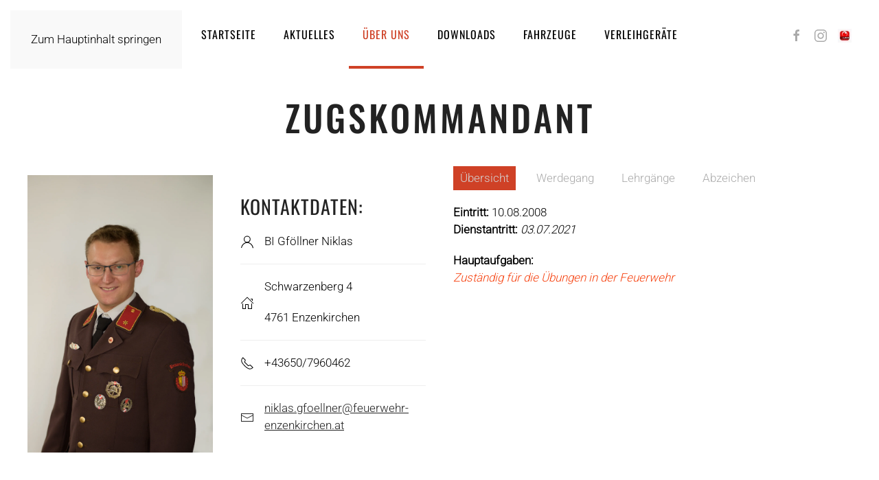

--- FILE ---
content_type: text/html; charset=utf-8
request_url: https://www.feuerwehr-enzenkirchen.at/index.php/ueber-uns/erweitertes-kommando
body_size: 77615
content:
<!DOCTYPE html>
<html lang="de-at" dir="ltr">
    <head>
        <meta name="viewport" content="width=device-width, initial-scale=1">
        <link rel="icon" href="/images/Logos/Favicon.png" sizes="any">
                <link rel="apple-touch-icon" href="/images/Logos/Favicon.png">
        <meta charset="utf-8">
	<meta name="author" content="BI d. F. Heitzinger Christopher">
	<meta name="description" content="Das ist die offizielle Homepage der Freiwillige Feuerwehr Enzenkirchen. ">
	<meta name="generator" content="Joomla! - Open Source Content Management">
	<title>Erweitertes Kommando</title>
<link href="/media/vendor/joomla-custom-elements/css/joomla-alert.min.css?0.4.1" rel="stylesheet">
	<link href="/media/system/css/joomla-fontawesome.min.css?4.5.33" rel="preload" as="style" onload="this.onload=null;this.rel='stylesheet'">
	<link href="/templates/yootheme/css/theme.9.css?1767517188" rel="stylesheet">
<script type="application/json" class="joomla-script-options new">{"joomla.jtext":{"ERROR":"Fehler","MESSAGE":"Nachricht","NOTICE":"Hinweis","WARNING":"Warnung","JCLOSE":"Schließen","JOK":"OK","JOPEN":"Öffnen"},"system.paths":{"root":"","rootFull":"https:\/\/www.feuerwehr-enzenkirchen.at\/","base":"","baseFull":"https:\/\/www.feuerwehr-enzenkirchen.at\/"},"csrf.token":"01cd711735591b7a8d6ea531c8f86a06"}</script>
	<script src="/media/system/js/core.min.js?a3d8f8"></script>
	<script src="/media/system/js/joomla-hidden-mail.min.js?80d9c7" type="module"></script>
	<script src="/media/system/js/messages.min.js?9a4811" type="module"></script>
	<script src="/templates/yootheme/packages/theme-cookie/app/cookie.min.js?4.5.33" defer></script>
	<script src="/templates/yootheme/vendor/assets/uikit/dist/js/uikit.min.js?4.5.33"></script>
	<script src="/templates/yootheme/vendor/assets/uikit/dist/js/uikit-icons-trek.min.js?4.5.33"></script>
	<script src="/templates/yootheme/js/theme.js?4.5.33"></script>
	<script src="/media/com_widgetkit/js/maps.js" defer></script>
	<script type="application/ld+json">{"@context":"https://schema.org","@graph":[{"@type":"Organization","@id":"https://www.feuerwehr-enzenkirchen.at/#/schema/Organization/base","name":"FF Enzenkirchen","url":"https://www.feuerwehr-enzenkirchen.at/"},{"@type":"WebSite","@id":"https://www.feuerwehr-enzenkirchen.at/#/schema/WebSite/base","url":"https://www.feuerwehr-enzenkirchen.at/","name":"FF Enzenkirchen","publisher":{"@id":"https://www.feuerwehr-enzenkirchen.at/#/schema/Organization/base"}},{"@type":"WebPage","@id":"https://www.feuerwehr-enzenkirchen.at/#/schema/WebPage/base","url":"https://www.feuerwehr-enzenkirchen.at/index.php/ueber-uns/erweitertes-kommando","name":"Erweitertes Kommando","description":"Das ist die offizielle Homepage der Freiwillige Feuerwehr Enzenkirchen. ","isPartOf":{"@id":"https://www.feuerwehr-enzenkirchen.at/#/schema/WebSite/base"},"about":{"@id":"https://www.feuerwehr-enzenkirchen.at/#/schema/Organization/base"},"inLanguage":"de-AT"},{"@type":"Article","@id":"https://www.feuerwehr-enzenkirchen.at/#/schema/com_content/article/25","name":"Erweitertes Kommando","headline":"Erweitertes Kommando","inLanguage":"de-AT","interactionStatistic":{"@type":"InteractionCounter","userInteractionCount":11090},"isPartOf":{"@id":"https://www.feuerwehr-enzenkirchen.at/#/schema/WebPage/base"}}]}</script>
	<script>window.yootheme ||= {}; var $theme = yootheme.theme = {"cookie":{"mode":"consent","template":"<div class=\"tm-cookie-banner uk-section uk-section-xsmall uk-section-muted uk-position-bottom uk-position-fixed\">\n        <div class=\"uk-container uk-container-expand uk-text-center\">\n\n            <p>Um unsere Webseite f\u00fcr Sie optimal zu gestalten und fortlaufend verbessern zu k\u00f6nnen, verwenden wir Cookies. Durch die weitere Nutzung der Webseite stimmen Sie der Verwendung von Cookies zu. Weitere Informationen zu Cookies erhalten Sie in unserer Datenschutzerkl\u00e4rung.<\/p>\n                            <button type=\"button\" class=\"js-accept uk-button uk-button-secondary uk-margin-small-left\" data-uk-toggle=\"target: !.uk-section; animation: true\">Ok<\/button>\n            \n                        <button type=\"button\" class=\"js-reject uk-button uk-button-primary uk-margin-small-left\" data-uk-toggle=\"target: !.uk-section; animation: true\">Nein, Danke<\/button>\n            \n        <\/div>\n    <\/div>","position":"bottom"},"i18n":{"close":{"label":"Schlie\u00dfen"},"totop":{"label":"Ganz nach oben"},"marker":{"label":"\u00d6ffnen"},"navbarToggleIcon":{"label":"Men\u00fc \u00f6ffnen"},"paginationPrevious":{"label":"Vorherige Seite"},"paginationNext":{"label":"N\u00e4chste Seite"},"searchIcon":{"toggle":"Open Search","submit":"Suche starten"},"slider":{"next":"N\u00e4chstes Bild","previous":"Vorheriges Bild","slideX":"Bild %s","slideLabel":"%s von %s"},"slideshow":{"next":"N\u00e4chstes Bild","previous":"Vorheriges Bild","slideX":"Bild %s","slideLabel":"%s von %s"},"lightboxPanel":{"next":"N\u00e4chstes Bild","previous":"Vorheriges Bild","slideLabel":"%s von %s","close":"Schlie\u00dfen"}}};</script>

    </head>
    <body class="">

        <div class="uk-hidden-visually uk-notification uk-notification-top-left uk-width-auto">
            <div class="uk-notification-message">
                <a href="#tm-main" class="uk-link-reset">Zum Hauptinhalt springen</a>
            </div>
        </div>

        
        
        <div class="tm-page">

                        


<header class="tm-header-mobile uk-hidden@l tm-header-overlay" uk-header uk-inverse="target: .uk-navbar-container; sel-active: .uk-navbar-transparent">


    
        <div class="uk-navbar-container uk-navbar-transparent">

            <div class="uk-container uk-container-expand">
                <nav class="uk-navbar" uk-navbar="{&quot;align&quot;:&quot;center&quot;,&quot;container&quot;:&quot;.tm-header-mobile&quot;,&quot;boundary&quot;:&quot;.tm-header-mobile .uk-navbar-container&quot;}">

                                        <div class="uk-navbar-left ">

                        
                                                    <a uk-toggle href="#tm-dialog-mobile" class="uk-navbar-toggle">

        
        <div uk-navbar-toggle-icon></div>

        
    </a>
                        
                        
                    </div>
                    
                                        <div class="uk-navbar-center">

                                                    <a href="https://www.feuerwehr-enzenkirchen.at/index.php" aria-label="Zurück zur Startseite" class="uk-logo uk-navbar-item">
    <picture>
<source type="image/webp" srcset="/templates/yootheme/cache/dd/FF-Enzenkirchen-Sybos-Logo-dd7024f9.webp 176w, /templates/yootheme/cache/94/FF-Enzenkirchen-Sybos-Logo-9456c949.webp 352w" sizes="(min-width: 176px) 176px">
<img alt="FF Enzenkirchen" loading="eager" src="/templates/yootheme/cache/ee/FF-Enzenkirchen-Sybos-Logo-ee601a81.png" width="176" height="50">
</picture></a>
                        
                        
                    </div>
                    
                    
                </nav>
            </div>

        </div>

    



    
        <div id="tm-dialog-mobile" class="uk-modal uk-modal-full" uk-modal>
        <div class="uk-modal-dialog uk-flex">

                        <button class="uk-modal-close-full uk-close-large" type="button" uk-close uk-toggle="cls: uk-modal-close-full uk-close-large uk-modal-close-default; mode: media; media: @s"></button>
            
            <div class="uk-modal-body uk-padding-large uk-margin-auto uk-flex uk-flex-column uk-box-sizing-content uk-width-auto@s" uk-height-viewport uk-toggle="{&quot;cls&quot;:&quot;uk-padding-large&quot;,&quot;mode&quot;:&quot;media&quot;,&quot;media&quot;:&quot;@s&quot;}">

                                <div class="uk-margin-auto-vertical uk-text-center">
                    
<div class="uk-grid uk-child-width-1-1" uk-grid>    <div>
<div class="uk-panel" id="module-menu-dialog-mobile">

    
    
<ul class="uk-nav uk-nav-primary uk-nav- uk-nav-accordion uk-nav-center" uk-nav="targets: &gt; .js-accordion">
    
	<li class="item-101"><a href="/index.php">Startseite</a></li>
	<li class="item-108 uk-parent"><a href="/index.php/aktuelles">Aktuelles <span uk-nav-parent-icon></span></a>
	<ul class="uk-nav-sub">

		<li class="item-440"><a href="/index.php/aktuelles/2025">2025</a></li>
		<li class="item-290"><a href="/index.php/aktuelles/2024">2024</a></li>
		<li class="item-353"><a href="/index.php/aktuelles/2023">2023</a></li>
		<li class="item-291"><a href="/index.php/aktuelles/2022">2022</a></li>
		<li class="item-231"><a href="/index.php/aktuelles/2021">2021</a></li>
		<li class="item-156"><a href="/index.php/aktuelles/2020">2020</a></li>
		<li class="item-132"><a href="/index.php/aktuelles/2019">2019</a></li>
		<li class="item-148"><a href="/index.php/aktuelles/2018">2018</a></li></ul></li>
	<li class="item-112 uk-active js-accordion uk-open uk-parent"><a href>Über uns <span uk-nav-parent-icon></span></a>
	<ul class="uk-nav-sub">

		<li class="item-120"><a href="/index.php/ueber-uns/kommando">Kommando</a></li>
		<li class="item-126 uk-active"><a href="/index.php/ueber-uns/erweitertes-kommando">Erweitertes Kommando</a></li>
		<li class="item-321"><a href="/index.php/ueber-uns/stellvertreter-kommando">Stellvertreter des Kommandos</a></li>
		<li class="item-127"><a href="/index.php/ueber-uns/ehrendienstgradtraeger">Ehrendienstgradträger</a></li></ul></li>
	<li class="item-133 js-accordion uk-parent"><a href>Downloads <span uk-nav-parent-icon></span></a>
	<ul class="uk-nav-sub">

		<li class="item-181"><a href="/index.php/downloads/feuerwehrzeitungen">Feuerwehrzeitungen</a></li>
		<li class="item-360"><a href="/index.php/downloads/festschriften">Festschriften</a></li></ul></li>
	<li class="item-110"><a href="/index.php/fahrzeuge">Fahrzeuge</a></li>
	<li class="item-124 js-accordion uk-parent"><a href>Verleihgeräte <span uk-nav-parent-icon></span></a>
	<ul class="uk-nav-sub">

		<li class="item-250"><a href="/index.php/verleih/wc-wagen">WC-Wagen</a></li>
		<li class="item-251"><a href="/index.php/verleih/kuehlwagen">Kühlwagen</a></li></ul></li></ul>

</div>
</div>    <div>
<div class="uk-panel" id="module-tm-4">

    
    <ul class="uk-grid uk-flex-inline uk-flex-middle uk-flex-nowrap">                    <li><a href="https://www.facebook.com/pg/feuerwehr.enzenkirchen/" class="uk-preserve-width uk-icon-link" rel="noreferrer" target="_blank"><span uk-icon="icon: facebook;"></span></a></li>
                    <li><a href="https://instagram.com/feuerwehr.enzenkirchen/" class="uk-preserve-width uk-icon-link" rel="noreferrer" target="_blank"><span uk-icon="icon: instagram;"></span></a></li>
            </ul>
</div>
</div></div>
                </div>
                
                
            </div>

        </div>
    </div>
    
    

</header>




<header class="tm-header uk-visible@l tm-header-overlay" uk-header uk-inverse="target: .uk-navbar-container, .tm-headerbar; sel-active: .uk-navbar-transparent, .tm-headerbar">



        <div uk-sticky media="@l" cls-active="uk-navbar-sticky" sel-target=".uk-navbar-container" cls-inactive="uk-navbar-transparent" animation="uk-animation-slide-top" tm-section-start>
    
        <div class="uk-navbar-container">

            <div class="uk-container uk-container-expand">
                <nav class="uk-navbar" uk-navbar="{&quot;align&quot;:&quot;center&quot;,&quot;container&quot;:&quot;.tm-header &gt; [uk-sticky]&quot;,&quot;boundary&quot;:&quot;.tm-header .uk-navbar-container&quot;}">

                                        <div class="uk-navbar-left ">

                                                    <a href="https://www.feuerwehr-enzenkirchen.at/index.php" aria-label="Zurück zur Startseite" class="uk-logo uk-navbar-item">
    <picture>
<source type="image/webp" srcset="/templates/yootheme/cache/3a/FFE-Sybos-Logo-3a35bcec.webp 176w, /templates/yootheme/cache/b3/FFE-Sybos-Logo-b3f14b37.webp 352w" sizes="(min-width: 176px) 176px">
<img alt="FF Enzenkirchen" loading="eager" src="/templates/yootheme/cache/3a/FFE-Sybos-Logo-3a663368.png" width="176" height="50">
</picture></a>
                        
                        
                        
                    </div>
                    
                                        <div class="uk-navbar-center">

                        
                                                    
<ul class="uk-navbar-nav">
    
	<li class="item-101"><a href="/index.php">Startseite</a></li>
	<li class="item-108 uk-parent"><a href="/index.php/aktuelles">Aktuelles</a>
	<div class="uk-drop uk-navbar-dropdown"><div><ul class="uk-nav uk-navbar-dropdown-nav">

		<li class="item-440"><a href="/index.php/aktuelles/2025">2025</a></li>
		<li class="item-290"><a href="/index.php/aktuelles/2024">2024</a></li>
		<li class="item-353"><a href="/index.php/aktuelles/2023">2023</a></li>
		<li class="item-291"><a href="/index.php/aktuelles/2022">2022</a></li>
		<li class="item-231"><a href="/index.php/aktuelles/2021">2021</a></li>
		<li class="item-156"><a href="/index.php/aktuelles/2020">2020</a></li>
		<li class="item-132"><a href="/index.php/aktuelles/2019">2019</a></li>
		<li class="item-148"><a href="/index.php/aktuelles/2018">2018</a></li></ul></div></div></li>
	<li class="item-112 uk-active uk-parent"><a role="button">Über uns</a>
	<div class="uk-drop uk-navbar-dropdown" mode="hover" pos="bottom-center"><div><ul class="uk-nav uk-navbar-dropdown-nav">

		<li class="item-120"><a href="/index.php/ueber-uns/kommando">Kommando</a></li>
		<li class="item-126 uk-active"><a href="/index.php/ueber-uns/erweitertes-kommando">Erweitertes Kommando</a></li>
		<li class="item-321"><a href="/index.php/ueber-uns/stellvertreter-kommando">Stellvertreter des Kommandos</a></li>
		<li class="item-127"><a href="/index.php/ueber-uns/ehrendienstgradtraeger">Ehrendienstgradträger</a></li></ul></div></div></li>
	<li class="item-133 uk-parent"><a role="button">Downloads</a>
	<div class="uk-drop uk-navbar-dropdown" mode="hover" pos="bottom-center"><div><ul class="uk-nav uk-navbar-dropdown-nav">

		<li class="item-181"><a href="/index.php/downloads/feuerwehrzeitungen">Feuerwehrzeitungen</a></li>
		<li class="item-360"><a href="/index.php/downloads/festschriften">Festschriften</a></li></ul></div></div></li>
	<li class="item-110"><a href="/index.php/fahrzeuge">Fahrzeuge</a></li>
	<li class="item-124 uk-parent"><a role="button">Verleihgeräte</a>
	<div class="uk-drop uk-navbar-dropdown" mode="hover" pos="bottom-center"><div><ul class="uk-nav uk-navbar-dropdown-nav">

		<li class="item-250"><a href="/index.php/verleih/wc-wagen">WC-Wagen</a></li>
		<li class="item-251"><a href="/index.php/verleih/kuehlwagen">Kühlwagen</a></li></ul></div></div></li></ul>

                        
                    </div>
                    
                                        <div class="uk-navbar-right">

                        
                                                    
<div class="uk-navbar-item" id="module-tm-3">

    
    <ul class="uk-grid uk-flex-inline uk-flex-middle uk-flex-nowrap uk-grid-small">                    <li><a href="https://www.facebook.com/pg/feuerwehr.enzenkirchen/" class="uk-preserve-width uk-icon-link" rel="noreferrer" target="_blank"><span uk-icon="icon: facebook;"></span></a></li>
                    <li><a href="https://instagram.com/feuerwehr.enzenkirchen/" class="uk-preserve-width uk-icon-link" rel="noreferrer" target="_blank"><span uk-icon="icon: instagram;"></span></a></li>
                    <li><a href="https://sybos.ooelfv.at/" class="uk-preserve-width uk-icon-link" rel="noreferrer" target="_blank"><picture>
<source type="image/webp" srcset="/templates/yootheme/cache/85/1200x630wa-8510beee.webp 20w, /templates/yootheme/cache/a9/1200x630wa-a996d699.webp 40w" sizes="(min-width: 20px) 20px">
<img src="/templates/yootheme/cache/2e/1200x630wa-2e0a9595.png" width="20" height="20" alt loading="eager">
</picture></a></li>
            </ul>
</div>

                        
                    </div>
                    
                </nav>
            </div>

        </div>

        </div>
    







</header>

            
            

            <main id="tm-main" >

                
                <div id="system-message-container" aria-live="polite"></div>

                <!-- Builder #page -->
<div class="uk-section-default uk-section-overlap uk-inverse-dark uk-section uk-section-small" uk-scrollspy="target: [uk-scrollspy-class]; cls: uk-animation-slide-right-small; delay: false;">
    
        
        
        
            
                                <div class="uk-container uk-container-large">                
                    <div class="uk-grid tm-grid-expand uk-child-width-1-1 uk-grid-margin uk-margin-remove-top uk-margin-remove-bottom">
<div class="uk-width-1-1@m">
    
        
            
            
            
                
                    
<h1 class="uk-heading-small uk-text-center" uk-scrollspy-class>        Zugskommandant    </h1>
                
            
        
    
</div></div><div class="uk-grid tm-grid-expand uk-grid-margin" uk-grid>
<div class="uk-grid-item-match uk-flex-middle uk-width-1-2@s uk-width-1-4@m">
    
        
            
            
                        <div class="uk-panel uk-width-1-1">            
                
                    
<div class="uk-light uk-margin uk-text-center" uk-scrollspy-class>
    <div class="uk-inline-clip">
        
            
<picture>
<source type="image/webp" srcset="/templates/yootheme/cache/10/Niklas%20Gfollner-10ea2005.webp 768w, /templates/yootheme/cache/2f/Niklas%20Gfollner-2f8c9bb4.webp 1024w, /templates/yootheme/cache/3d/Niklas%20Gfollner-3d67b9da.webp 1366w, /templates/yootheme/cache/e1/Niklas%20Gfollner-e1728fb1.webp 1600w, /templates/yootheme/cache/4d/Niklas%20Gfollner-4d0ea4ad.webp 1920w, /templates/yootheme/cache/eb/Niklas%20Gfollner-eb16982e.webp 2671w" sizes="(min-width: 2671px) 2671px">
<img src="/templates/yootheme/cache/a3/Niklas%20Gfollner-a3e70420.jpeg" width="2671" height="4001" alt loading="lazy" class="el-image uk-transition-opaque">
</picture>

            
            
            
        
    </div>
</div>
                
                        </div>            
        
    
</div>
<div class="uk-grid-item-match uk-flex-middle uk-width-1-2@s uk-width-1-4@m">
    
        
            
            
                        <div class="uk-panel uk-width-1-1">            
                
                    
<h3 uk-scrollspy-class>        Kontaktdaten:    </h3>
<ul class="uk-list uk-list-divider uk-list-large" uk-scrollspy-class>
    
    
                <li class="el-item">            
    
        <div class="uk-grid uk-grid-small uk-child-width-expand uk-flex-nowrap uk-flex-middle">            <div class="uk-width-auto"><span class="el-image" uk-icon="icon: user;"></span></div>            <div>
                <div class="el-content uk-panel"><p>BI Gföllner Niklas</p></div>            </div>
        </div>
    
        </li>                <li class="el-item">            
    
        <div class="uk-grid uk-grid-small uk-child-width-expand uk-flex-nowrap uk-flex-middle">            <div class="uk-width-auto"><span class="el-image" uk-icon="icon: home;"></span></div>            <div>
                <div class="el-content uk-panel"><p>Schwarzenberg 4</p>
<p>4761 Enzenkirchen</p></div>            </div>
        </div>
    
        </li>                <li class="el-item">            
    
        <div class="uk-grid uk-grid-small uk-child-width-expand uk-flex-nowrap uk-flex-middle">            <div class="uk-width-auto"><span class="el-image" uk-icon="icon: receiver;"></span></div>            <div>
                <div class="el-content uk-panel"><p>+43650/7960462</p></div>            </div>
        </div>
    
        </li>                <li class="el-item">            
        <a href="mailto:kdt@feuerwehr-enzenkirchen.at" class="uk-link-toggle">    
        <div class="uk-grid uk-grid-small uk-child-width-expand uk-flex-nowrap uk-flex-middle">            <div class="uk-width-auto uk-link"><span class="el-image" uk-icon="icon: mail;"></span></div>            <div>
                <div class="el-content uk-panel"><span class="uk-link uk-margin-remove-last-child"><p><joomla-hidden-mail  is-link="1" is-email="1" first="bmlrbGFzLmdmb2VsbG5lcg==" last="ZmV1ZXJ3ZWhyLWVuemVua2lyY2hlbi5hdA==" text="bmlrbGFzLmdmb2VsbG5lckBmZXVlcndlaHItZW56ZW5raXJjaGVuLmF0" base="" >Diese E-Mail-Adresse ist vor Spambots geschützt! Zur Anzeige muss JavaScript eingeschaltet sein.</joomla-hidden-mail></p></span></div>            </div>
        </div>
        </a>    
        </li>        
    
    
</ul>
                
                        </div>            
        
    
</div>
<div class="uk-grid-item-match uk-flex-middle uk-width-1-1@s uk-width-1-2@m">
    
        
            
            
                        <div class="uk-panel uk-width-1-1">            
                
                    
<div class="uk-margin uk-margin-remove-top uk-margin-remove-bottom uk-text-left" uk-scrollspy-class>
    
                
<ul class="el-nav uk-margin uk-subnav uk-subnav-pill" uk-switcher="connect: #js-0; itemNav: #js-1; animation: uk-animation-fade;">        <li>
        <a href>Übersicht</a>
    </li>
        <li>
        <a href>Werdegang</a>
    </li>
        <li>
        <a href>Lehrgänge</a>
    </li>
        <li>
        <a href>Abzeichen</a>
    </li>
    </ul>        
        <div id="js-0" class="uk-switcher" uk-height-match="row: false">
                        <div class="el-item uk-margin-remove-first-child">


        

        
        
        
    
        
                <div class="el-content uk-panel uk-margin-top"><p><span style="color: #000000;"><strong>Eintritt:</strong></span><span> 10.08.2008</span><em><br /></em><span style="color: #000000;"><strong>Dienstantritt:</strong> <i>03.07.2021</i></span></p>
<p><strong>Hauptaufgaben: <br /></strong><em>Zuständig für die Übungen in der Feuerwehr</em></p>
<p> </p></div>        
        
        
    

</div>                        <div class="el-item uk-margin-remove-first-child">


        

        
        
        
    
        
                <div class="el-content uk-panel uk-margin-top"><p style="text-align: left;"><strong>Jugendhelfer: </strong><span style="color: #e03e2d;"><em>2016-2018</em></span><strong><br /></strong><strong>Jugendbetreuer: </strong><span style="color: #e03e2d;"><em>2018-2021<br /></em></span><span style="color: #e03e2d;"><span style="color: #000000;"><strong>Zugskommandant:</strong></span><em> 2021</em></span></p></div>        
        
        
    

</div>                        <div class="el-item uk-margin-remove-first-child">


        

        
        
        
    
        
                <div class="el-content uk-panel uk-margin-top"><p><em><span style="color: #000000;"><strong>Grundlehrgang:</strong></span><span> </span><i>2016</i><br /><strong><span style="color: #000000;">Maschinistengrundausbildung:</span><span> </span></strong><i>2016</i><br /><span style="color: #000000;"><strong>Jugendbetreuerlehrgang:<span> </span></strong></span>2017<strong><br /><span style="color: #000000;">Atemschutzlehrgang:</span></strong><span> </span>2017<br /><span style="color: #000000;"><strong>Gruppenkommandantenlehrgang:</strong> </span>2017<br /><span style="color: #000000;"><strong>Funklehrgang:</strong></span><span> </span>2017<br /><span style="color: #000000;"><strong>Verkehrsregler- Ausbildung:</strong></span><span style="color: #000000;"> </span>2018<br /><span style="color: #000000;"><strong>Technischen Lehrgang- I:</strong></span><span> </span>2019<br /><span style="color: #000000;"><strong>Maschinistenlehrgang:</strong></span><span> </span>2019<br /><span style="color: #000000;"><strong>Ausbilderschulung zum Thema Menschenrettung nach VU mit PKW und LKW:</strong></span><span> </span>2019<br /><span style="color: #000000;"><strong>Flughelfer- Weiterbildung:</strong><span> </span></span>2019<br /><span style="color: #000000;"><strong>Zugskommandantenlehrgang:</strong></span><span> </span>2019<br /><span style="color: #000000;"><strong>Wasserdienst-Grundausbildung:</strong></span><span> </span>2021<br /><span style="color: #000000;"><strong>Einsatzleiterlehrgang:</strong></span><span> </span>2021<br /></em></p></div>        
        
        
    

</div>                        <div class="el-item uk-margin-remove-first-child">


        

        
        
        
    
        
                <div class="el-content uk-panel uk-margin-top"><p><span style="color: #000000;"><strong>Feuerwehrleistungsabzeichen in Bronze:</strong></span><em> 2015<br /></em><span style="color: #000000;"><strong>Feuerwehrleistungsabzeichen in Silber:<i> </i></strong></span><i><span style="color: #e03e2d;">2018</span><br /><br /></i><span style="color: #000000;"><strong>Technisches Hilfeleistungsabzeichen in Bronze:</strong> </span><em>2019<br /></em><strong>Technisches Hilfeleistungsabzeichen in Silber:</strong><em> 2022</em></p>
<p><span style="color: #000000;"><strong>Funkleistungsabzeichen in Bronze:</strong></span> <em>2018<br /></em><span style="color: #000000;"><strong>Funkleistungsabzeichen in Silber: </strong></span><em>2019</em><em><br /></em></p>
<p><span style="color: #000000;"><strong>Branddienstleistungsabzeichen in Bronze: </strong></span><em>2018<br /></em><span style="color: #000000;"><strong>Branddienstleistungsabzeichen in Silber: </strong></span><em>2021<br /></em></p></div>        
        
        
    

</div>            
        </div>
        
    
</div>
                
                        </div>            
        
    
</div></div>
                                </div>                
            
        
    
</div>
<div id="Lotsen- und Nachrichtenkommandant" class="uk-section-default uk-section-overlap uk-inverse-dark uk-section uk-section-small" uk-scrollspy="target: [uk-scrollspy-class]; cls: uk-animation-slide-right-small; delay: false;">
    
        
        
        
            
                                <div class="uk-container uk-container-large">                
                    <div class="uk-grid tm-grid-expand uk-child-width-1-1 uk-grid-margin uk-margin-remove-top uk-margin-remove-bottom">
<div class="uk-width-1-1@m">
    
        
            
            
            
                
                    
<h1 class="uk-heading-small uk-text-center" uk-scrollspy-class>        Lotsen- und Nachrichtenkommandant    </h1>
                
            
        
    
</div></div><div class="uk-grid tm-grid-expand uk-grid-margin" uk-grid>
<div class="uk-grid-item-match uk-flex-middle uk-width-1-2@s uk-width-1-4@m">
    
        
            
            
                        <div class="uk-panel uk-width-1-1">            
                
                    
<div class="uk-light uk-margin uk-text-center" uk-scrollspy-class>
    <div class="uk-inline-clip">
        
            
<picture>
<source type="image/webp" srcset="/templates/yootheme/cache/d7/Roland-d734bceb.webp 768w, /templates/yootheme/cache/2f/Roland-2f7fff85.webp 1024w, /templates/yootheme/cache/26/Roland-264b42c9.webp 1366w, /templates/yootheme/cache/2e/Roland-2ee8e96b.webp 1600w, /templates/yootheme/cache/5e/Roland-5ef888bc.webp 1920w, /templates/yootheme/cache/bb/Roland-bbdad327.webp 3072w" sizes="(min-width: 3072px) 3072px">
<img src="/templates/yootheme/cache/6f/Roland-6fdf4c16.jpeg" width="3072" height="4418" alt loading="lazy" class="el-image uk-transition-opaque">
</picture>

            
            
            
        
    </div>
</div>
                
                        </div>            
        
    
</div>
<div class="uk-grid-item-match uk-flex-middle uk-width-1-2@s uk-width-1-4@m">
    
        
            
            
                        <div class="uk-panel uk-width-1-1">            
                
                    
<h3 uk-scrollspy-class>        Kontaktdaten:    </h3>
<ul class="uk-list uk-list-divider uk-list-large" uk-scrollspy-class>
    
    
                <li class="el-item">            
    
        <div class="uk-grid uk-grid-small uk-child-width-expand uk-flex-nowrap uk-flex-middle">            <div class="uk-width-auto"><span class="el-image uk-text-emphasis" uk-icon="icon: user;"></span></div>            <div>
                <div class="el-content uk-panel"><p><span style="color: #000000;">BI Ing. Litzlbauer Roland</span></p></div>            </div>
        </div>
    
        </li>                <li class="el-item">            
    
        <div class="uk-grid uk-grid-small uk-child-width-expand uk-flex-nowrap uk-flex-middle">            <div class="uk-width-auto"><span class="el-image uk-text-emphasis" uk-icon="icon: home;"></span></div>            <div>
                <div class="el-content uk-panel"><p><span style="color: #000000;">Lindenstraße 23</span><br /><span style="color: #000000;">4761 Enzenkirchen</span></p></div>            </div>
        </div>
    
        </li>                <li class="el-item">            
    
        <div class="uk-grid uk-grid-small uk-child-width-expand uk-flex-nowrap uk-flex-middle">            <div class="uk-width-auto"><span class="el-image uk-text-emphasis" uk-icon="icon: receiver;"></span></div>            <div>
                <div class="el-content uk-panel"><p><span style="color: #000000;">+43664/9122748</span></p></div>            </div>
        </div>
    
        </li>                <li class="el-item">            
        <a href="mailto:kdtstv@feuerwehr-enzenkirchen.at" class="uk-link-toggle">    
        <div class="uk-grid uk-grid-small uk-child-width-expand uk-flex-nowrap uk-flex-middle">            <div class="uk-width-auto uk-link"><span class="el-image" uk-icon="icon: mail;"></span></div>            <div>
                <div class="el-content uk-panel"><span class="uk-link uk-margin-remove-last-child"><p><joomla-hidden-mail  is-link="1" is-email="1" first="cm9sYW5kLmxpdHpsYmF1ZXI=" last="ZmV1ZXJ3ZWhyLWVuemVua2lyY2hlbi5hdA==" text="cm9sYW5kLmxpdHpsYmF1ZXJAZmV1ZXJ3ZWhyLWVuemVua2lyY2hlbi5hdA==" base="" >Diese E-Mail-Adresse ist vor Spambots geschützt! Zur Anzeige muss JavaScript eingeschaltet sein.</joomla-hidden-mail></p></span></div>            </div>
        </div>
        </a>    
        </li>        
    
    
</ul>
                
                        </div>            
        
    
</div>
<div class="uk-grid-item-match uk-flex-middle uk-width-1-1@s uk-width-1-2@m">
    
        
            
            
                        <div class="uk-panel uk-width-1-1">            
                
                    
<div class="uk-margin uk-margin-remove-top uk-margin-remove-bottom uk-text-left" uk-scrollspy-class>
    
                
<ul class="el-nav uk-margin uk-subnav uk-subnav-pill" uk-switcher="connect: #js-2; itemNav: #js-3; animation: uk-animation-fade;">        <li>
        <a href>Übersicht</a>
    </li>
        <li>
        <a href>Werdegang</a>
    </li>
        <li>
        <a href>Auszeichnungen</a>
    </li>
        <li>
        <a href>Lehrgänge</a>
    </li>
        <li>
        <a href>Abzeichen</a>
    </li>
    </ul>        
        <div id="js-2" class="uk-switcher" uk-height-match="row: false">
                        <div class="el-item uk-margin-remove-first-child">


        

        
        
        
    
        
                <div class="el-content uk-panel uk-margin-top"><p><span style="color: #000000;"><strong>Eintritt:</strong> </span>01.07.1996<em><br /></em><span style="color: #000000;"><strong>Dienstantritt:</strong> </span>17.03.2018</p>
<p><strong><span style="color: #000000;">Hauptaufgaben: </span><br /></strong><em>Zuständig für Funk- und Lotsenwesen; Wasserkarten, Alarm- und Brandschutzpläne<br /></em></p></div>        
        
        
    

</div>                        <div class="el-item uk-margin-remove-first-child">


        

        
        
        
    
        
                <div class="el-content uk-panel uk-margin-top"><p><span style="color: #000000;"><strong>Lotsen- und Nachrichtenkommandant</strong>:</span> <span style="color: #e03e2d;">2018-</span><br /><em><br /></em></p></div>        
        
        
    

</div>                        <div class="el-item uk-margin-remove-first-child">


        

        
        
        
    
        
                <div class="el-content uk-panel uk-margin-top"><p><strong><span style="color: #000000;">FW Verdienstmedaille d. Bez. Grieskirchen:</span> </strong><em>Bronze</em><em><br /></em><strong><span style="color: #000000;">OÖ. Erinnerungsmedaille für Katastrophen:<i> </i></span></strong><span style="color: #e03e2d;"><em>2015</em></span><span style="color: #ff9900;"><strong><br /></strong></span></p></div>        
        
        
    

</div>                        <div class="el-item uk-margin-remove-first-child">


        

        
        
        
    
        
                <div class="el-content uk-panel uk-margin-top"><p><span style="color: #000000;"><strong>Grundlehrgang:</strong> <em>1997</em></span><br /><span style="color: #000000;"><strong>Gruppenkommandantenlehrgang</strong>: <em>2013</em></span><br /><strong><span style="color: #000000;">Zugskommandantenlehrgang: </span></strong><span style="color: #000000;"><em>2017<br /></em></span><strong><span style="color: #000000;">KAT- Seminar I: </span></strong><span style="color: #000000;"><em>2017</em></span><strong><br /><span style="color: #000000;">Funklehrgang:</span></strong><span style="color: #000000;"> </span><em>2018<strong> <br /></strong></em><strong><span style="color: #000000;">Feuerpolizeiliche Überprüfung:</span></strong><strong><span style="color: #000000;"> </span></strong><em>2018 <strong><br /></strong></em><span style="color: #000000;"><strong>Verkehrsregler- Ausbildung:</strong></span> <em>2018<br /></em><span style="color: #000000;"><strong>GEP- Workshop für A- Gemeinden:</strong></span> <em>2018</em><br /><strong><span style="color: #000000;">LUN-Lehrgang:</span> </strong><span style="color: #e03e2d;"><i>2</i><i>019</i></span><br /><br /><br /></p>
<p> </p></div>        
        
        
    

</div>                        <div class="el-item uk-margin-remove-first-child">


        

        
        
        
    
        
                <div class="el-content uk-panel uk-margin-top"><p><span style="color: #000000;"><strong>Feuerwehrleistungsabzeichen in Bronze:</strong></span><em><span style="color: #000000;"> </span>1996<br /></em><strong><span style="color: #000000;">Feuerwehrleistungsabzeichen in Silber:</span> </strong><em>1997</em><em><br /></em></p>
<p><strong>Funkleistungsabzeichen in Bronze:</strong> <em>2022</em></p></div>        
        
        
    

</div>            
        </div>
        
    
</div>
                
                        </div>            
        
    
</div></div>
                                </div>                
            
        
    
</div>
<div class="uk-section-default uk-section-overlap uk-inverse-dark uk-section uk-section-small uk-padding-remove-top uk-padding-remove-bottom" uk-scrollspy="target: [uk-scrollspy-class]; cls: uk-animation-slide-right-small; delay: false;">
    
        
        
        
            
                                <div class="uk-container uk-container-large">                
                    <div class="uk-grid tm-grid-expand uk-child-width-1-1 uk-grid-margin uk-margin-remove-top uk-margin-remove-bottom">
<div class="uk-width-1-1@m">
    
        
            
            
            
                
                    
<h1 class="uk-heading-small uk-text-center" uk-scrollspy-class>        Gerätewart    </h1>
                
            
        
    
</div></div><div class="uk-grid tm-grid-expand uk-grid-margin" uk-grid>
<div class="uk-grid-item-match uk-flex-middle uk-width-1-2@s uk-width-1-4@m">
    
        
            
            
                        <div class="uk-panel uk-width-1-1">            
                
                    
<div class="uk-light uk-margin uk-text-center" uk-scrollspy-class>
    <div class="uk-inline-clip">
        
            
<picture>
<source type="image/webp" srcset="/templates/yootheme/cache/87/Florian%20Ringer-872440d9.webp 768w, /templates/yootheme/cache/87/Florian%20Ringer-87679c03.webp 1024w, /templates/yootheme/cache/95/Florian%20Ringer-958cbe6d.webp 1366w, /templates/yootheme/cache/d4/Florian%20Ringer-d4966970.webp 1600w, /templates/yootheme/cache/99/Florian%20Ringer-998486c1.webp 1920w, /templates/yootheme/cache/71/Florian%20Ringer-716a421b.webp 2769w" sizes="(min-width: 2769px) 2769px">
<img src="/templates/yootheme/cache/07/Florian%20Ringer-070f62b2.jpeg" width="2769" height="4147" alt loading="lazy" class="el-image uk-transition-opaque">
</picture>

            
            
            
        
    </div>
</div>
                
                        </div>            
        
    
</div>
<div class="uk-grid-item-match uk-flex-middle uk-width-1-2@s uk-width-1-4@m">
    
        
            
            
                        <div class="uk-panel uk-width-1-1">            
                
                    
<h3 uk-scrollspy-class>        Kontaktdaten:    </h3>
<ul class="uk-list uk-list-divider uk-list-large" uk-scrollspy-class>
    
    
                <li class="el-item">            
    
        <div class="uk-grid uk-grid-small uk-child-width-expand uk-flex-nowrap uk-flex-middle">            <div class="uk-width-auto"><span class="el-image uk-text-emphasis" uk-icon="icon: user;"></span></div>            <div>
                <div class="el-content uk-panel"><p><span style="color: #000000;">BI d. F. Ringer Florian</span></p></div>            </div>
        </div>
    
        </li>                <li class="el-item">            
    
        <div class="uk-grid uk-grid-small uk-child-width-expand uk-flex-nowrap uk-flex-middle">            <div class="uk-width-auto"><span class="el-image uk-text-emphasis" uk-icon="icon: home;"></span></div>            <div>
                <div class="el-content uk-panel"><p><span style="color: #000000;">Schwarzenbergstraße 6</span><br /><span style="color: #000000;">4761 Enzenkirchen</span></p></div>            </div>
        </div>
    
        </li>                <li class="el-item">            
    
        <div class="uk-grid uk-grid-small uk-child-width-expand uk-flex-nowrap uk-flex-middle">            <div class="uk-width-auto"><span class="el-image uk-text-emphasis" uk-icon="icon: receiver;"></span></div>            <div>
                <div class="el-content uk-panel"><p><span style="color: #000000;">+43 664 750 300 51</span></p></div>            </div>
        </div>
    
        </li>                <li class="el-item">            
        <a href="mailto:schrift@feuerwehr-enzenkirchen.at" class="uk-link-toggle">    
        <div class="uk-grid uk-grid-small uk-child-width-expand uk-flex-nowrap uk-flex-middle">            <div class="uk-width-auto uk-link"><span class="el-image" uk-icon="icon: mail;"></span></div>            <div>
                <div class="el-content uk-panel"><span class="uk-link uk-margin-remove-last-child"><p><joomla-hidden-mail  is-link="1" is-email="1" first="Zmxvcmlhbi5yaW5nZXI=" last="ZmV1ZXJ3ZWhyLWVuemVua2lyY2hlbi5hdA==" text="Zmxvcmlhbi5yaW5nZXJAZmV1ZXJ3ZWhyLWVuemVua2lyY2hlbi5hdA==" base="" >Diese E-Mail-Adresse ist vor Spambots geschützt! Zur Anzeige muss JavaScript eingeschaltet sein.</joomla-hidden-mail></p></span></div>            </div>
        </div>
        </a>    
        </li>        
    
    
</ul>
                
                        </div>            
        
    
</div>
<div class="uk-grid-item-match uk-flex-middle uk-width-1-1@s uk-width-1-2@m">
    
        
            
            
                        <div class="uk-panel uk-width-1-1">            
                
                    
<div class="uk-margin uk-margin-remove-top uk-margin-remove-bottom uk-text-left" uk-scrollspy-class>
    
                
<ul class="el-nav uk-margin uk-subnav uk-subnav-pill" uk-switcher="connect: #js-4; itemNav: #js-5; animation: uk-animation-fade;">        <li>
        <a href>Übersicht</a>
    </li>
        <li>
        <a href>Werdegang</a>
    </li>
        <li>
        <a href>Auszeichnungen</a>
    </li>
        <li>
        <a href>Lehrgänge</a>
    </li>
        <li>
        <a href>Abzeichen</a>
    </li>
    </ul>        
        <div id="js-4" class="uk-switcher" uk-height-match="row: false">
                        <div class="el-item uk-margin-remove-first-child">


        

        
        
        
    
        
                <div class="el-content uk-panel uk-margin-top"><p><span style="color: #000000;" mce-data-marked="1"><strong>Eintritt: </strong>23.01.2004</span><em><br /></em><span style="color: #000000;"><strong>Dienstantritt:</strong> 10.02.2015</span></p>
<p><strong><span style="color: #000000;">Hauptaufgaben: </span><br /></strong><em>Verantwortlich für die Überprüfung und Instandhaltung der Fahrzeuge sowie dem Gerätewesen in der Feuerwehr</em></p>
<p> </p></div>        
        
        
    

</div>                        <div class="el-item uk-margin-remove-first-child">


        

        
        
        
    
        
                <div class="el-content uk-panel uk-margin-top"><p><span style="color: #000000;"><strong>Jugendhelfer</strong>:</span> <em>2009-</em><br /><span style="color: #000000;"><strong>Gerätewart: </strong><em>2015-</em></span></p></div>        
        
        
    

</div>                        <div class="el-item uk-margin-remove-first-child">


        

        
        
        
    
        
                <div class="el-content uk-panel uk-margin-top"><p><strong><span style="color: #000000;">Erinnerungsmedaille 50. Landesfeuerwehrleistungsbewerb Braunau</span><br /><span style="color: #000000;">Wehrdienstmedaille:</span></strong> <em>Bronze<br /></em><span style="color: #000000;"><strong>OÖ. Erinnerungsmedaille für Katastrophen: </strong><em>2014</em></span></p>
<div class="uk-section-default uk-section-overlap uk-section uk-section-small uk-padding-remove-top uk-padding-remove-bottom" uk-scrollspy="target: [uk-scrollspy-class]; cls: uk-animation-slide-right-small; delay: false;"> </div>
<p><em><br /><br /></em></p></div>        
        
        
    

</div>                        <div class="el-item uk-margin-remove-first-child">


        

        
        
        
    
        
                <div class="el-content uk-panel uk-margin-top"><p><span style="color: #000000;"><strong>Grundlehrgang:</strong></span> <em>2011<br /></em><span style="color: #000000;"><strong>Maschinisten-Grundausbildung:</strong></span> <em>2011</em><br /><span style="color: #000000;"><strong>Gerätewartelehrgang:</strong></span> <em>2013</em><br /><span style="color: #000000;"><strong>Funklehrgang:</strong></span> <em>2013</em><br /><span style="color: #000000;"><strong>Gruppenkommandantenlehrgang</strong>:</span> <em>2014<br /></em><span style="color: #000000;"><strong>Maschinistenlehrgang:</strong></span><em><span style="color: #000000;"> </span>2015</em><br /><span style="color: #000000;"><strong>Sybos- Schulung:</strong></span> <em>2015<br /></em><strong><span style="color: #000000;">Technischer- Lehrgang I:</span> </strong><em>2016<br /></em><strong>TLF-Besatzungen:</strong> <em>2022</em><br /><strong>Brandschutzbeauftragten-Fachkurs:</strong> <em>2022</em><br /><strong>Brandschutzbeauftragtenlehrgang:</strong> <em>2022</em><br /><strong>Technischer-Lehrgang II:</strong> <em>2022<br /></em><strong>Verkehrsregler-Ausbildung:</strong><em> <span style="color: #e03e2d;">2024</span></em></p></div>        
        
        
    

</div>                        <div class="el-item uk-margin-remove-first-child">


        

        
        
        
    
        
                <div class="el-content uk-panel uk-margin-top"><p><span style="color: #000000;"><strong>Atemschutzleistungsabzeichen in Bronze:<em> </em></strong><em>2014</em></span></p>
<p><span style="color: #000000;"><strong>Feuerwehrleistungsabzeichen in Bronze:</strong></span><em> 2010<br /></em><strong><span style="color: #000000;">Feuerwehrleistungsabzeichen in Silber:</span> </strong><em>2014<br /></em></p>
<p><span style="color: #000000;"><strong>Technisches Hilfeleistungsabzeichen in Bronze:</strong></span><em><span style="color: #000000;"> </span>2012<br /></em><span style="color: #000000;"><strong>Technisches Hilfeleistungsabzeichen in Silber: </strong></span><em>2016<br /></em><strong>Technisches Hilfeleistungsabzeichen in Gold:</strong><em> <span style="color: #e03e2d;">2022</span></em></p>
<p><strong><span style="color: #000000;">Feuerwehrleistungsabzeichen in Bronze Landkreis Passau:</span> </strong><em>2014<br /><span style="color: #000000;"><strong>Feuerwehrleistungsabzeichen in Silber Landkreis Passau: </strong></span>2015<br /></em></p>
<p><span style="color: #000000;"><strong>Branddienstleistungsabzeichen in Bronze:</strong></span><em><span style="color: #000000;"><strong> </strong></span>2018<br /></em><span style="color: #000000;"><strong>Branddienstleistungsabzeichen in Silber:</strong></span><em><span style="color: #000000;"><strong> </strong></span>2021<br /></em><strong>Branddienstleistungsabzeichen in Gold:</strong><em> <span style="color: #e03e2d;">2023</span></em></p>
<p> </p></div>        
        
        
    

</div>            
        </div>
        
    
</div>
                
                        </div>            
        
    
</div></div>
                                </div>                
            
        
    
</div>
<div class="uk-section-default uk-section-overlap uk-inverse-dark uk-section uk-section-small uk-padding-remove-top uk-padding-remove-bottom" uk-scrollspy="target: [uk-scrollspy-class]; cls: uk-animation-slide-right-small; delay: false;">
    
        
        
        
            
                                <div class="uk-container uk-container-large">                
                    <div class="uk-grid tm-grid-expand uk-child-width-1-1 uk-grid-margin uk-margin-remove-top uk-margin-remove-bottom">
<div class="uk-width-1-1@m">
    
        
            
            
            
                
                    
<h1 class="uk-heading-small uk-text-center" uk-scrollspy-class>        <p>Gruppenkommandant</p>    </h1>
                
            
        
    
</div></div><div class="uk-grid tm-grid-expand uk-grid-margin" uk-grid>
<div class="uk-grid-item-match uk-flex-middle uk-width-1-2@s uk-width-1-4@m">
    
        
            
            
                        <div class="uk-panel uk-width-1-1">            
                
                    
<div class="uk-light uk-margin uk-text-center" uk-scrollspy-class>
    <div class="uk-inline-clip">
        
            
<picture>
<source type="image/webp" srcset="/templates/yootheme/cache/d3/Florian%20Koller-d3452d61.webp 768w, /templates/yootheme/cache/82/Florian%20Koller-82491db1.webp 1024w, /templates/yootheme/cache/0d/Florian%20Koller-0daddea9.webp 1366w, /templates/yootheme/cache/4c/Florian%20Koller-4cb709b4.webp 1600w, /templates/yootheme/cache/7d/Florian%20Koller-7dc4c3de.webp 1920w, /templates/yootheme/cache/69/Florian%20Koller-69c37e07.webp 3032w" sizes="(min-width: 3032px) 3032px">
<img src="/templates/yootheme/cache/d1/Florian%20Koller-d1525ee0.jpeg" width="3032" height="4543" alt loading="lazy" class="el-image uk-transition-opaque">
</picture>

            
            
            
        
    </div>
</div>
                
                        </div>            
        
    
</div>
<div class="uk-grid-item-match uk-flex-middle uk-width-1-2@s uk-width-1-4@m">
    
        
            
            
                        <div class="uk-panel uk-width-1-1">            
                
                    
<h3 uk-scrollspy-class>        Kontaktdaten:    </h3>
<ul class="uk-list uk-list-divider uk-list-large" uk-scrollspy-class>
    
    
                <li class="el-item">            
    
        <div class="uk-grid uk-grid-small uk-child-width-expand uk-flex-nowrap uk-flex-middle">            <div class="uk-width-auto"><span class="el-image uk-text-emphasis" uk-icon="icon: user;"></span></div>            <div>
                <div class="el-content uk-panel"><p><span style="color: #000000;">HBM Koller Florian</span></p></div>            </div>
        </div>
    
        </li>                <li class="el-item">            
    
        <div class="uk-grid uk-grid-small uk-child-width-expand uk-flex-nowrap uk-flex-middle">            <div class="uk-width-auto"><span class="el-image uk-text-emphasis" uk-icon="icon: home;"></span></div>            <div>
                <div class="el-content uk-panel"><p><span style="color: #000000;" mce-data-marked="1">Pfarrhofstraße 14</span><br /><span style="color: #000000;">4761 Enzenkirchen</span></p></div>            </div>
        </div>
    
        </li>                <li class="el-item">            
    
        <div class="uk-grid uk-grid-small uk-child-width-expand uk-flex-nowrap uk-flex-middle">            <div class="uk-width-auto"><span class="el-image uk-text-emphasis" uk-icon="icon: receiver;"></span></div>            <div>
                <div class="el-content uk-panel"><p>+43677/61706740</p></div>            </div>
        </div>
    
        </li>                <li class="el-item">            
        <a href="mailto:kassa@feuerwehr-enzenkirchen.at" class="uk-link-toggle">    
        <div class="uk-grid uk-grid-small uk-child-width-expand uk-flex-nowrap uk-flex-middle">            <div class="uk-width-auto uk-link"><span class="el-image" uk-icon="icon: mail;"></span></div>            <div>
                <div class="el-content uk-panel"><span class="uk-link uk-margin-remove-last-child"><p><joomla-hidden-mail  is-link="1" is-email="1" first="Zmxvcmlhbi5rb2xsZXI=" last="ZmV1ZXJ3ZWhyLWVuemVua2lyY2hlbi5hdA==" text="Zmxvcmlhbi5rb2xsZXJAZmV1ZXJ3ZWhyLWVuemVua2lyY2hlbi5hdA==" base="" >Diese E-Mail-Adresse ist vor Spambots geschützt! Zur Anzeige muss JavaScript eingeschaltet sein.</joomla-hidden-mail></p></span></div>            </div>
        </div>
        </a>    
        </li>        
    
    
</ul>
                
                        </div>            
        
    
</div>
<div class="uk-grid-item-match uk-flex-middle uk-width-1-1@s uk-width-1-2@m">
    
        
            
            
                        <div class="uk-panel uk-width-1-1">            
                
                    
<div class="uk-margin uk-margin-remove-top uk-margin-remove-bottom uk-text-left" uk-scrollspy-class>
    
                
<ul class="el-nav uk-margin uk-subnav uk-subnav-pill" uk-switcher="connect: #js-6; itemNav: #js-7; animation: uk-animation-fade;">        <li>
        <a href>Übersicht</a>
    </li>
        <li>
        <a href>Werdegang</a>
    </li>
        <li>
        <a href>Lehrgänge</a>
    </li>
        <li>
        <a href>Abzeichen</a>
    </li>
    </ul>        
        <div id="js-6" class="uk-switcher" uk-height-match="row: false">
                        <div class="el-item uk-margin-remove-first-child">


        

        
        
        
    
        
                <div class="el-content uk-panel uk-margin-top"><p><span style="color: #000000;"><strong>Eintritt:</strong></span> 01.09.2018<em><br /></em><span style="color: #000000;"><strong>Dienstantritt:</strong></span> <i>11.02.2023</i></p>
<p><strong><span style="color: #000000;">Hauptaufgaben: </span><br /></strong><em>Verantwortlich für die Ausbildung der Gruppe<br />Bewerbsgruppe</em></p>
<p> </p></div>        
        
        
    

</div>                        <div class="el-item uk-margin-remove-first-child">


        

        
        
        
    
        
                <div class="el-content uk-panel uk-margin-top"><p><em><span style="color: #000000;"><strong>Jugendbetreuer:</strong></span><span> </span>2021-2023<br /></em><em><span style="color: #000000;"><strong>Gruppenkommandant: </strong></span>2023-</em></p></div>        
        
        
    

</div>                        <div class="el-item uk-margin-remove-first-child">


        

        
        
        
    
        
                <div class="el-content uk-panel uk-margin-top"><p><span style="color: #000000;"><strong>Truppführerlehrgang:</strong></span><em> <em>2019</em><strong><br /></strong></em><strong><span style="color: #000000;">Atemschutzlehrgang:</span></strong><em> 2019<br /></em><span style="color: #000000;"><strong>Funklehrgang:</strong></span><em><span style="color: #000000;"> </span>2021<br /></em><span style="color: #000000;"><strong>Wasserdienst-Grundausbildung:</strong></span><em> 2021<br /></em><span style="color: #000000;"><strong>Maschinistenlehrgang:</strong></span><em> 2021<br /></em><strong>Gruppenkommandantenlehrgang:</strong><em> 2022<br /></em><strong>TLF-Besatzungen:</strong><em> 2022<br /></em><strong>Technischer Lehrgang I:</strong> <em>2022<br /></em><strong>Verkehrsregler-Ausbildung: </strong><span style="color: #e03e2d;"><em>2022<br /></em><span style="color: #000000;"><strong>Grundausbildung Tunnel Straße:</strong></span><em> 2023<br /></em><span style="color: #000000;"><strong>Zugskommandanten-Lehrgang (Führen II):</strong></span><em> 2024</em></span></p></div>        
        
        
    

</div>                        <div class="el-item uk-margin-remove-first-child">


        

        
        
        
    
        
                <div class="el-content uk-panel uk-margin-top"><p><span style="color: #000000;"><strong>Feuerwehrleistungsabzeichen in Bronze:</strong></span><em> 2019</em><i><br /><br /></i><span style="color: #000000;"><strong>Technisches Hilfeleistungsabzeichen in Bronze:</strong> </span><em>2019<br /></em><strong>Technisches Hilfeleistungsabzeichen in Silber:<em> </em></strong><span style="color: #e03e2d;"><em>2022</em></span></p>
<p><span style="color: #000000;"><strong>Branddienstleistungsabzeichen in Bronze: </strong></span><em>2021<br /></em><strong>Branddienstleistungsabzeichen in Silber: </strong><span style="color: #e03e2d;"><em>2023 </em></span></p></div>        
        
        
    

</div>            
        </div>
        
    
</div>
                
                        </div>            
        
    
</div></div>
                                </div>                
            
        
    
</div>
<div class="uk-section-default uk-section-overlap uk-inverse-dark uk-section uk-section-small uk-padding-remove-top uk-padding-remove-bottom" uk-scrollspy="target: [uk-scrollspy-class]; cls: uk-animation-slide-right-small; delay: false;">
    
        
        
        
            
                                <div class="uk-container uk-container-large">                
                    <div class="uk-grid tm-grid-expand uk-child-width-1-1 uk-grid-margin uk-margin-remove-top uk-margin-remove-bottom">
<div class="uk-width-1-1@m">
    
        
            
            
            
                
                    
<h1 class="uk-heading-small uk-text-center" uk-scrollspy-class>        <p>Jugendbetreuer</p>    </h1>
                
            
        
    
</div></div><div class="uk-grid tm-grid-expand uk-grid-margin" uk-grid>
<div class="uk-grid-item-match uk-flex-middle uk-width-1-2@s uk-width-1-4@m">
    
        
            
            
                        <div class="uk-panel uk-width-1-1">            
                
                    
<div class="uk-light uk-margin uk-text-center" uk-scrollspy-class>
    <div class="uk-inline-clip">
        
            
<picture>
<source type="image/webp" srcset="/templates/yootheme/cache/bb/Samuel%20Eichinger-bbeaa9c7.webp 768w, /templates/yootheme/cache/fb/Samuel%20Eichinger-fb6fb83f.webp 1024w, /templates/yootheme/cache/e9/Samuel%20Eichinger-e9849a51.webp 1366w, /templates/yootheme/cache/35/Samuel%20Eichinger-3591ac3a.webp 1600w, /templates/yootheme/cache/99/Samuel%20Eichinger-99ed8726.webp 1920w, /templates/yootheme/cache/55/Samuel%20Eichinger-55ea4c3f.webp 2821w" sizes="(min-width: 2821px) 2821px">
<img src="/templates/yootheme/cache/94/Samuel%20Eichinger-94345a21.jpeg" width="2821" height="4226" alt loading="lazy" class="el-image uk-transition-opaque">
</picture>

            
            
            
        
    </div>
</div>
                
                        </div>            
        
    
</div>
<div class="uk-grid-item-match uk-flex-middle uk-width-1-2@s uk-width-1-4@m">
    
        
            
            
                        <div class="uk-panel uk-width-1-1">            
                
                    
<h3 uk-scrollspy-class>        Kontaktdaten:    </h3>
<ul class="uk-list uk-list-divider uk-list-large" uk-scrollspy-class>
    
    
                <li class="el-item">            
    
        <div class="uk-grid uk-grid-small uk-child-width-expand uk-flex-nowrap uk-flex-middle">            <div class="uk-width-auto"><span class="el-image uk-text-emphasis" uk-icon="icon: user;"></span></div>            <div>
                <div class="el-content uk-panel"><p><span style="color: #000000;">HBM d. F. Eichinger Samuel</span></p></div>            </div>
        </div>
    
        </li>                <li class="el-item">            
    
        <div class="uk-grid uk-grid-small uk-child-width-expand uk-flex-nowrap uk-flex-middle">            <div class="uk-width-auto"><span class="el-image uk-text-emphasis" uk-icon="icon: home;"></span></div>            <div>
                <div class="el-content uk-panel"><p style="margin: 0cm;"><span style="font-family: 'Segoe UI',sans-serif; color: #22262a;">Sonnenhangstraße 13<o:p></o:p></span></p>
<p style="margin: 0cm;"><span style="font-family: 'Segoe UI',sans-serif; color: #22262a;">4761 Enzenkirchen <o:p></o:p></span></p></div>            </div>
        </div>
    
        </li>                <li class="el-item">            
    
        <div class="uk-grid uk-grid-small uk-child-width-expand uk-flex-nowrap uk-flex-middle">            <div class="uk-width-auto"><span class="el-image uk-text-emphasis" uk-icon="icon: receiver;"></span></div>            <div>
                <div class="el-content uk-panel"><p>+43664/5278607</p></div>            </div>
        </div>
    
        </li>                <li class="el-item">            
        <a href="mailto:kassa@feuerwehr-enzenkirchen.at" class="uk-link-toggle">    
        <div class="uk-grid uk-grid-small uk-child-width-expand uk-flex-nowrap uk-flex-middle">            <div class="uk-width-auto uk-link"><span class="el-image" uk-icon="icon: mail;"></span></div>            <div>
                <div class="el-content uk-panel"><span class="uk-link uk-margin-remove-last-child"><p><joomla-hidden-mail  is-link="1" is-email="1" first="c2FtdWVsLmVpY2hpbmdlcg==" last="ZmV1ZXJ3ZWhyLWVuemVua2lyY2hlbi5hdA==" text="c2FtdWVsLmVpY2hpbmdlckBmZXVlcndlaHItZW56ZW5raXJjaGVuLmF0" base="" >Diese E-Mail-Adresse ist vor Spambots geschützt! Zur Anzeige muss JavaScript eingeschaltet sein.</joomla-hidden-mail></p></span></div>            </div>
        </div>
        </a>    
        </li>        
    
    
</ul>
                
                        </div>            
        
    
</div>
<div class="uk-grid-item-match uk-flex-middle uk-width-1-1@s uk-width-1-2@m">
    
        
            
            
                        <div class="uk-panel uk-width-1-1">            
                
                    
<div class="uk-margin uk-margin-remove-top uk-margin-remove-bottom uk-text-left" uk-scrollspy-class>
    
                
<ul class="el-nav uk-margin uk-subnav uk-subnav-pill" uk-switcher="connect: #js-8; itemNav: #js-9; animation: uk-animation-fade;">        <li>
        <a href>Übersicht</a>
    </li>
        <li>
        <a href>Werdegang</a>
    </li>
        <li>
        <a href>Lehrgänge</a>
    </li>
        <li>
        <a href>Abzeichen</a>
    </li>
    </ul>        
        <div id="js-8" class="uk-switcher" uk-height-match="row: false">
                        <div class="el-item uk-margin-remove-first-child">


        

        
        
        
    
        
                <div class="el-content uk-panel uk-margin-top"><p><span style="color: #000000;"><strong>Eintritt:</strong></span> 01.03.2006<em><br /></em><span style="color: #000000;"><strong>Dienstantritt: </strong>11.02.2023</span></p>
<p><strong><span style="color: #000000;">Hauptaufgaben: </span><br /></strong><em>Verantwortlich für die Jugendgruppe und deren Jahresplanung<br /></em></p></div>        
        
        
    

</div>                        <div class="el-item uk-margin-remove-first-child">


        

        
        
        
    
        
                <div class="el-content uk-panel uk-margin-top"><p><span style="color: #000000;"><strong>Jugendbetreuer:</strong></span> <em>2023-</em></p></div>        
        
        
    

</div>                        <div class="el-item uk-margin-remove-first-child">


        

        
        
        
    
        
                <div class="el-content uk-panel uk-margin-top"><p><strong>Grundlehrgang: </strong><em>2012</em><strong><br /></strong><strong>Maschinisten-Grundausbildung: </strong><span style="color: #e03e2d;"><em>2013<br /></em></span><strong>Funklehrgang: </strong><span style="color: #e03e2d;"><em>2013 <br /></em></span><strong>Atemschutzlehrgang: </strong><span style="color: #e03e2d;"><em>2016<br /></em><span style="color: #000000;"><strong>Gruppenkommandantenlehrgang:</strong></span><em><span style="color: #000000;"> </span>2020<br /></em><span style="color: #000000;"><strong>Technischer Lehrgang I:</strong></span> <em>2022<br /></em></span><strong>Verkehrsregler-Ausbildung: </strong><span style="color: #e03e2d;"><em>2022<br /></em><span style="color: #000000;"><strong>Jugendbetreuer-Lehrgang:</strong></span><em> 2024</em></span></p>
<p><strong> </strong></p></div>        
        
        
    

</div>                        <div class="el-item uk-margin-remove-first-child">


        

        
        
        
    
        
                <div class="el-content uk-panel uk-margin-top"><p><strong>Technisches Hilfeleistungsabzeichen in Bronze: </strong><span style="color: #e03e2d;"><em>2014</em></span></p>
<p><strong>Feuerwehrleistungsabzeichen in Bronze: </strong><span style="color: #e03e2d;"><em>2014<br /></em></span><span style="color: #e03e2d;"><span style="color: #000000;"><strong>Feuerwehrleistungsabzeichen in Silber:</strong></span><em> 2018</em></span></p>
<p><span style="color: #e03e2d;"><span style="color: #000000;"><strong>Feuerwehrleistungsabzeichen Landkreis Passau in Bronze:</strong></span><em><span style="color: #000000;"> </span>2014<br /></em></span><span style="color: #e03e2d;"><strong><span style="color: #000000;">Feuerwehrleistungsabzeichen Landkreis Passau in Silber:</span></strong><em> 2018</em></span></p>
<p><strong>Branddienstleistungsabzeichen in Bronze: </strong><span style="color: #e03e2d;"><em>2021</em></span></p>
<p> </p></div>        
        
        
    

</div>            
        </div>
        
    
</div>
                
                        </div>            
        
    
</div></div>
                                </div>                
            
        
    
</div>
<div class="uk-section-default uk-section-overlap uk-inverse-dark uk-section uk-section-small uk-padding-remove-top uk-padding-remove-bottom" uk-scrollspy="target: [uk-scrollspy-class]; cls: uk-animation-slide-right-small; delay: false;">
    
        
        
        
            
                                <div class="uk-container uk-container-large">                
                    <div class="uk-grid tm-grid-expand uk-child-width-1-1 uk-grid-margin uk-margin-remove-top uk-margin-remove-bottom">
<div class="uk-width-1-1@m">
    
        
            
            
            
                
                    
<h1 class="uk-heading-small uk-text-center" uk-scrollspy-class>        <p>Atemschutzwart</p>    </h1>
                
            
        
    
</div></div><div class="uk-grid tm-grid-expand uk-grid-margin" uk-grid>
<div class="uk-grid-item-match uk-flex-middle uk-width-1-2@s uk-width-1-4@m">
    
        
            
            
                        <div class="uk-panel uk-width-1-1">            
                
                    
<div class="uk-light uk-margin uk-text-center" uk-scrollspy-class>
    <div class="uk-inline-clip">
        
            
<picture>
<source type="image/webp" srcset="/templates/yootheme/cache/a4/Silvio%20Allmannsberger-a404a2ec.webp 768w, /templates/yootheme/cache/cc/Silvio%20Allmannsberger-cc62fae8.webp 1024w, /templates/yootheme/cache/de/Silvio%20Allmannsberger-de89d886.webp 1366w, /templates/yootheme/cache/9f/Silvio%20Allmannsberger-9f930f9b.webp 1600w, /templates/yootheme/cache/ae/Silvio%20Allmannsberger-aee0c5f1.webp 1920w, /templates/yootheme/cache/eb/Silvio%20Allmannsberger-eb75ba4a.webp 2809w" sizes="(min-width: 2809px) 2809px">
<img src="/templates/yootheme/cache/9a/Silvio%20Allmannsberger-9a23924e.jpeg" width="2809" height="4207" alt loading="lazy" class="el-image uk-transition-opaque">
</picture>

            
            
            
        
    </div>
</div>
                
                        </div>            
        
    
</div>
<div class="uk-grid-item-match uk-flex-middle uk-width-1-2@s uk-width-1-4@m">
    
        
            
            
                        <div class="uk-panel uk-width-1-1">            
                
                    
<h3 uk-scrollspy-class>        Kontaktdaten:    </h3>
<ul class="uk-list uk-list-divider uk-list-large" uk-scrollspy-class>
    
    
                <li class="el-item">            
    
        <div class="uk-grid uk-grid-small uk-child-width-expand uk-flex-nowrap uk-flex-middle">            <div class="uk-width-auto"><span class="el-image uk-text-emphasis" uk-icon="icon: user;"></span></div>            <div>
                <div class="el-content uk-panel"><p><span style="color: #000000;">HBM d. F. Allmannsberger Silvio</span></p></div>            </div>
        </div>
    
        </li>                <li class="el-item">            
    
        <div class="uk-grid uk-grid-small uk-child-width-expand uk-flex-nowrap uk-flex-middle">            <div class="uk-width-auto"><span class="el-image uk-text-emphasis" uk-icon="icon: home;"></span></div>            <div>
                <div class="el-content uk-panel"><p><span style="color: #000000;">Sonnenhangstraße 14</span><br /><span style="color: #000000;">4761 Enzenkirchen</span></p></div>            </div>
        </div>
    
        </li>                <li class="el-item">            
    
        <div class="uk-grid uk-grid-small uk-child-width-expand uk-flex-nowrap uk-flex-middle">            <div class="uk-width-auto"><span class="el-image uk-text-emphasis" uk-icon="icon: receiver;"></span></div>            <div>
                <div class="el-content uk-panel"><p><span style="color: #000000;">+4367762173234</span></p></div>            </div>
        </div>
    
        </li>                <li class="el-item">            
        <a href="mailto:kassa@feuerwehr-enzenkirchen.at" class="uk-link-toggle">    
        <div class="uk-grid uk-grid-small uk-child-width-expand uk-flex-nowrap uk-flex-middle">            <div class="uk-width-auto uk-link"><span class="el-image" uk-icon="icon: mail;"></span></div>            <div>
                <div class="el-content uk-panel"><span class="uk-link uk-margin-remove-last-child"><p><joomla-hidden-mail  is-link="1" is-email="1" first="c2lsdmlvLmFsbG1hbm5zYmVyZ2Vy" last="ZmV1ZXJ3ZWhyLWVuemVua2lyY2hlbi5hdA==" text="c2lsdmlvLmFsbG1hbm5zYmVyZ2VyQGZldWVyd2Voci1lbnplbmtpcmNoZW4uYXQ=" base="" >Diese E-Mail-Adresse ist vor Spambots geschützt! Zur Anzeige muss JavaScript eingeschaltet sein.</joomla-hidden-mail></p></span></div>            </div>
        </div>
        </a>    
        </li>        
    
    
</ul>
                
                        </div>            
        
    
</div>
<div class="uk-grid-item-match uk-flex-middle uk-width-1-1@s uk-width-1-2@m">
    
        
            
            
                        <div class="uk-panel uk-width-1-1">            
                
                    
<div class="uk-margin uk-margin-remove-top uk-margin-remove-bottom uk-text-left" uk-scrollspy-class>
    
                
<ul class="el-nav uk-margin uk-subnav uk-subnav-pill" uk-switcher="connect: #js-10; itemNav: #js-11; animation: uk-animation-fade;">        <li>
        <a href>Übersicht</a>
    </li>
        <li>
        <a href>Werdegang</a>
    </li>
        <li>
        <a href>Auszeichnungen</a>
    </li>
        <li>
        <a href>Lehrgänge</a>
    </li>
        <li>
        <a href>Abzeichen</a>
    </li>
    </ul>        
        <div id="js-10" class="uk-switcher" uk-height-match="row: false">
                        <div class="el-item uk-margin-remove-first-child">


        

        
        
        
    
        
                <div class="el-content uk-panel uk-margin-top"><p><span style="color: #000000;"><strong>Eintritt:</strong> </span>02.03.1993<em><br /></em><span style="color: #000000;"><strong>Dienstantritt:</strong> </span>17.03.2018</p>
<p><strong><span style="color: #000000;">Hauptaufgaben: </span><br /></strong><em>Verantwortlich für die Atemschutzgeräte und die Atemschutzträger sowie deren Ausbildung<br /></em></p></div>        
        
        
    

</div>                        <div class="el-item uk-margin-remove-first-child">


        

        
        
        
    
        
                <div class="el-content uk-panel uk-margin-top"><p><span style="color: #000000;"><strong>Schriftführerhelfer</strong>:</span> <em><span style="color: #e03e2d;">2014</span><span style="color: #e03e2d;">-</span>2018</em><br /><span style="color: #000000;"><strong>Atemschutzwart</strong>:</span><em><span style="color: #000000;"> </span>2018-<br /></em></p></div>        
        
        
    

</div>                        <div class="el-item uk-margin-remove-first-child">


        

        
        
        
    
        
                <div class="el-content uk-panel uk-margin-top"><p><span style="color: #000000;"><strong>OÖ Erinnerungsmedaille für Katastrophen: </strong></span><em>2003</em><strong><br /><span style="color: #000000;">25- jährige Feuerwehrverdienstmedaille: </span></strong><em>2018</em></p>
<p> </p></div>        
        
        
    

</div>                        <div class="el-item uk-margin-remove-first-child">


        

        
        
        
    
        
                <div class="el-content uk-panel uk-margin-top"><p><span style="color: #000000;"><strong>Grundlehrgang:</strong> <em>1997<br /></em><strong>Maschinistenlehrgang:</strong><em> 1997</em></span><br /><span style="color: #000000;"><strong>Atemschutzlehrgang:</strong></span> <em>2014<br /></em><span style="color: #000000;"><strong>Gruppenkommandantenlehrgang:</strong></span><em> 2015</em><em><br /></em><span style="color: #000000;"><strong>Zugskommandantenlehrgang:</strong></span> <em>2015<br /></em><span style="color: #000000;"><strong>Wasserdienst- Grundausbildung:</strong> </span><em>2018<br /></em><span style="color: #000000;"><strong>Atemschutzwarte- Lehrgang:</strong> </span><em>2018<br /></em><span style="color: #000000;"><strong>Funklehrgang:</strong> </span><em>2018<br /></em><span style="color: #000000;"><strong>Einsatzleiterlehrgang:</strong> </span><em>2021<br /></em><strong>Wasserwehrlehrgang II:</strong><em> 2022<br /></em><strong>Verkehrsreglerausbildung:</strong><em> <span style="color: #e03e2d;">2022<br /></span></em><span style="color: #000000;"><strong>Hoch- und Hangwasserschutz-Lehrgang:</strong></span><em><span style="color: #e03e2d;"> 2024</span></em></p></div>        
        
        
    

</div>                        <div class="el-item uk-margin-remove-first-child">


        

        
        
        
    
        
                <div class="el-content uk-panel uk-margin-top"><p><span style="color: #000000;"><strong>Feuerwehrleistungsabzeichen in Bronze:</strong></span><em><span style="color: #000000;"> </span>1996<br /></em><span style="color: #000000;"><strong>Feuerwehrleistungsabzeichen in Silber:<i> </i></strong></span><em>1997<br /></em><span style="color: #000000;"><strong>Feuerwehrleistungsabzeichen in Gold: </strong><em>2024</em></span><em><br /></em><em></em><em></em></p>
<p><span style="color: #000000;"><strong>Technisches Hilfeleistungsabzeichen in Bronze:</strong></span><em> 2014<br /></em><span style="color: #000000;"><strong>Technisches Hilfeleistungsabzeichen in Silber: </strong></span><em>2016<br /></em><strong>Technisches Hilfeleistungsabzeichen in Gold:</strong><em> <span style="color: #e03e2d;">2022</span><br /><br /></em><strong><span style="color: #000000;">Atemschutzleistungsabzeichen in Bronze:</span></strong><em> 2016<br /><br /></em><strong><span style="color: #000000;">Feuerwehrleistungsabzeichen in Bronze Landkreis Passau:</span> </strong><em>2014</em><br /><strong><span style="color: #000000;">Feuerwehrleistungsabzeichen in Silber Landkreis Passau:</span> </strong><em>2017</em><br /><span style="color: #000000;"><strong>Feuerwehrleistungsabzeichen in Gold Landkreis Passau: </strong></span><em>2018<br /><br /></em><strong><span style="color: #000000;">Wasserwehrleistungsabzeichen in Bronze:</span> </strong><em>2018</em><br /><strong><span style="color: #000000;">Wasserwehrleistungsabzeichen in Silber:</span> </strong><em>2019<br /><br /></em><span style="color: #000000;"><strong>Branddienstleistungsabzeichen in Bronze:</strong></span><em> 2018<br /></em><span style="color: #000000;"><strong>Branddienstleistungsabzeichen in Silber:</strong></span><em> 2021<br /></em><strong>Branddienstleistungsabzeichen in Gold: </strong><span style="color: #e03e2d;"><em>2023 </em></span></p></div>        
        
        
    

</div>            
        </div>
        
    
</div>
                
                        </div>            
        
    
</div></div>
                                </div>                
            
        
    
</div>

                
            </main>

            

                        <footer>
                <!-- Builder #footer -->
<div class="uk-section-default uk-section">
    
        
        
        
            
                                <div class="uk-container uk-container-large">                
                    <div class="uk-grid tm-grid-expand uk-grid-margin" uk-grid>
<div class="uk-width-1-3@m">
    
        
            
            
            
                
                    
                
            
        
    
</div>
<div class="uk-width-1-3@m">
    
        
            
            
            
                
                    
<div class="uk-margin">
        <a class="el-link" href="/index.php"><picture>
<source type="image/webp" srcset="/templates/yootheme/cache/32/FF-Enzenkirchen-Sybos-Logo-32853fd8.webp 768w, /templates/yootheme/cache/55/FF-Enzenkirchen-Sybos-Logo-5587446c.webp 1024w, /templates/yootheme/cache/64/FF-Enzenkirchen-Sybos-Logo-64cc8f7e.webp 1366w, /templates/yootheme/cache/a1/FF-Enzenkirchen-Sybos-Logo-a1704755.webp 1600w, /templates/yootheme/cache/be/FF-Enzenkirchen-Sybos-Logo-bec87bfc.webp 1920w, /templates/yootheme/cache/69/FF-Enzenkirchen-Sybos-Logo-696e99fe.webp 4656w" sizes="(min-width: 4656px) 4656px">
<img src="/templates/yootheme/cache/7a/FF-Enzenkirchen-Sybos-Logo-7a4d0493.png" width="4656" height="1320" class="el-image" alt loading="lazy">
</picture></a>    
    
</div>
<div class="uk-text-center">
    <ul class="uk-margin-remove-bottom uk-subnav uk-flex-center" uk-margin>        <li class="el-item ">
    <a class="el-link" href="/index.php/login">Login</a></li>
        <li class="el-item ">
    <a class="el-link" href="/index.php/kontakt">Kontakt</a></li>
        <li class="el-item ">
    <a class="el-link" href="/index.php/impressum-und-datenschutz">Impressum und Datenschutz</a></li>
        </ul>
</div>
<div class="uk-margin uk-text-center"><a href="#" uk-totop uk-scroll></a></div>
                
            
        
    
</div>
<div class="uk-width-1-3@m">
    
        
            
            
            
                
                    
                
            
        
    
</div></div>
                                </div>                
            
        
    
</div>            </footer>
            
        </div>

        
        

    </body>
</html>
